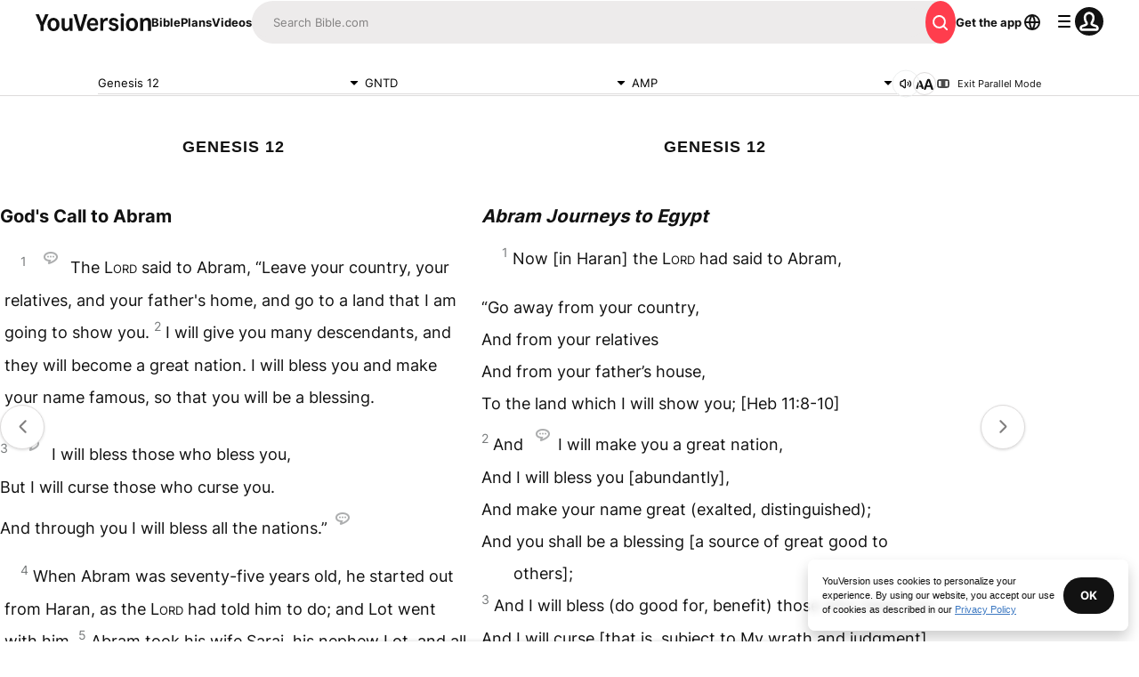

--- FILE ---
content_type: text/javascript; charset=utf-8
request_url: https://app.link/_r?sdk=web2.86.5&branch_key=key_live_jpmoQCKshT4dmEI1OZyuGmlmjffQNTlA&callback=branch_callback__0
body_size: 73
content:
/**/ typeof branch_callback__0 === 'function' && branch_callback__0("1544911645118948904");